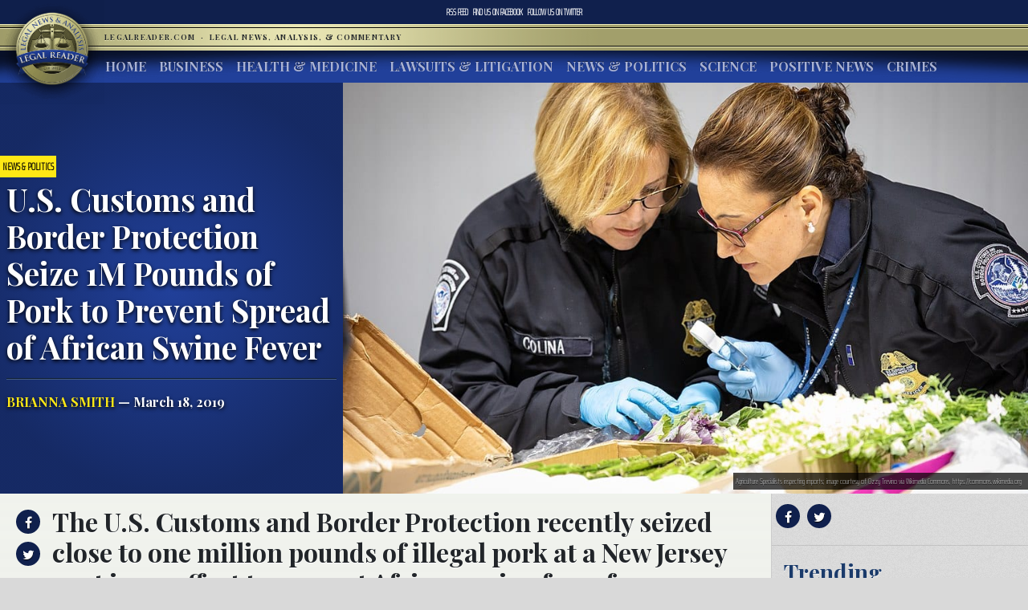

--- FILE ---
content_type: text/html; charset=UTF-8
request_url: https://www.legalreader.com/u-s-customs-and-border-protection-seize-1m-pounds-of-pork-to-prevent-spread-of-african-swine-fever/
body_size: 11920
content:

<html lang="en-US" prefix="og: http://ogp.me/ns#">
<head>
	<meta charset="UTF-8">
	<meta http-equiv="X-UA-Compatible" content="IE=edge">
	<meta name="viewport" content="width=device-width, initial-scale=1, shrink-to-fit=no">
	<meta name="mobile-web-app-capable" content="yes">
	<meta name="apple-mobile-web-app-capable" content="yes">
	<meta name="apple-mobile-web-app-title" content="Legal Reader - Legal News, Analysis, &amp; Commentary">
	<link rel="profile" href="http://gmpg.org/xfn/11">
	<link rel="pingback" href="https://www.legalreader.com/xmlrpc.php">
    <link href="https://fonts.googleapis.com/css?family=Playfair+Display:400,700|Saira+Extra+Condensed:100" rel="stylesheet">
  	<title>U.S. Customs and Border Protection Seize 1M Pounds of Pork to Prevent Spread of African Swine Fever - Legal Reader</title>

<!-- This site is optimized with the Yoast SEO plugin v10.0.1 - https://yoast.com/wordpress/plugins/seo/ -->
<meta name="description" content="Late last week, nearly 1 million pounds of pork was seized by U.S. Customs and Border Protection at the Newark Port or Entry in an effort to stem the spread of African swine fever."/>
<link rel="canonical" href="https://www.legalreader.com/u-s-customs-and-border-protection-seize-1m-pounds-of-pork-to-prevent-spread-of-african-swine-fever/" />
<meta property="og:locale" content="en_US" />
<meta property="og:type" content="article" />
<meta property="og:title" content="U.S. Customs and Border Protection Seize 1M Pounds of Pork to Prevent Spread of African Swine Fever - Legal Reader" />
<meta property="og:description" content="Late last week, nearly 1 million pounds of pork was seized by U.S. Customs and Border Protection at the Newark Port or Entry in an effort to stem the spread of African swine fever." />
<meta property="og:url" content="https://www.legalreader.com/u-s-customs-and-border-protection-seize-1m-pounds-of-pork-to-prevent-spread-of-african-swine-fever/" />
<meta property="og:site_name" content="Legal Reader" />
<meta property="article:tag" content="African Swine Fever" />
<meta property="article:tag" content="illegal imports" />
<meta property="article:tag" content="pork" />
<meta property="article:tag" content="U.S. Customs and Border Protection" />
<meta property="article:section" content="News &amp; Politics" />
<meta property="article:published_time" content="2019-03-19T01:25:06+00:00" />
<meta property="article:modified_time" content="2019-03-25T11:18:29+00:00" />
<meta property="og:updated_time" content="2019-03-25T11:18:29+00:00" />
<meta property="og:image" content="https://www.legalreader.com/wp-content/uploads/2019/03/Agriculture-Specialists-inspecting-imports.jpg" />
<meta property="og:image:secure_url" content="https://www.legalreader.com/wp-content/uploads/2019/03/Agriculture-Specialists-inspecting-imports.jpg" />
<meta property="og:image:width" content="1024" />
<meta property="og:image:height" content="683" />
<meta property="og:image:alt" content="Agriculture Specialists inspecting imports" />
<meta name="twitter:card" content="summary_large_image" />
<meta name="twitter:description" content="Late last week, nearly 1 million pounds of pork was seized by U.S. Customs and Border Protection at the Newark Port or Entry in an effort to stem the spread of African swine fever." />
<meta name="twitter:title" content="U.S. Customs and Border Protection Seize 1M Pounds of Pork to Prevent Spread of African Swine Fever - Legal Reader" />
<meta name="twitter:image" content="https://www.legalreader.com/wp-content/uploads/2019/03/Agriculture-Specialists-inspecting-imports.jpg" />
<!-- / Yoast SEO plugin. -->

<link rel='dns-prefetch' href='//www.legalreader.com' />
<link rel='dns-prefetch' href='//s.w.org' />
<link rel="alternate" type="application/rss+xml" title="Legal Reader &raquo; Feed" href="https://www.legalreader.com/feed/" />
<link rel="alternate" type="application/rss+xml" title="Legal Reader &raquo; U.S. Customs and Border Protection Seize 1M Pounds of Pork to Prevent Spread of African Swine Fever Comments Feed" href="https://www.legalreader.com/u-s-customs-and-border-protection-seize-1m-pounds-of-pork-to-prevent-spread-of-african-swine-fever/feed/" />
		<!-- This site uses the Google Analytics by ExactMetrics plugin v6.7.0 - Using Analytics tracking - https://www.exactmetrics.com/ -->
							<script src="//www.googletagmanager.com/gtag/js?id=UA-157603311-1"  type="text/javascript" data-cfasync="false"></script>
			<script type="text/javascript" data-cfasync="false">
				var em_version = '6.7.0';
				var em_track_user = true;
				var em_no_track_reason = '';
				
								var disableStr = 'ga-disable-UA-157603311-1';

				/* Function to detect opted out users */
				function __gtagTrackerIsOptedOut() {
					return document.cookie.indexOf( disableStr + '=true' ) > - 1;
				}

				/* Disable tracking if the opt-out cookie exists. */
				if ( __gtagTrackerIsOptedOut() ) {
					window[disableStr] = true;
				}

				/* Opt-out function */
				function __gtagTrackerOptout() {
					document.cookie = disableStr + '=true; expires=Thu, 31 Dec 2099 23:59:59 UTC; path=/';
					window[disableStr] = true;
				}

				if ( 'undefined' === typeof gaOptout ) {
					function gaOptout() {
						__gtagTrackerOptout();
					}
				}
								window.dataLayer = window.dataLayer || [];
				if ( em_track_user ) {
					function __gtagTracker() {dataLayer.push( arguments );}
					__gtagTracker( 'js', new Date() );
					__gtagTracker( 'set', {
						'developer_id.dNDMyYj' : true,
						                    });
					__gtagTracker( 'config', 'UA-157603311-1', {
						forceSSL:true,					} );
										window.gtag = __gtagTracker;										(
						function () {
							/* https://developers.google.com/analytics/devguides/collection/analyticsjs/ */
							/* ga and __gaTracker compatibility shim. */
							var noopfn = function () {
								return null;
							};
							var newtracker = function () {
								return new Tracker();
							};
							var Tracker = function () {
								return null;
							};
							var p = Tracker.prototype;
							p.get = noopfn;
							p.set = noopfn;
							p.send = function (){
								var args = Array.prototype.slice.call(arguments);
								args.unshift( 'send' );
								__gaTracker.apply(null, args);
							};
							var __gaTracker = function () {
								var len = arguments.length;
								if ( len === 0 ) {
									return;
								}
								var f = arguments[len - 1];
								if ( typeof f !== 'object' || f === null || typeof f.hitCallback !== 'function' ) {
									if ( 'send' === arguments[0] ) {
										var hitConverted, hitObject = false, action;
										if ( 'event' === arguments[1] ) {
											if ( 'undefined' !== typeof arguments[3] ) {
												hitObject = {
													'eventAction': arguments[3],
													'eventCategory': arguments[2],
													'eventLabel': arguments[4],
													'value': arguments[5] ? arguments[5] : 1,
												}
											}
										}
										if ( typeof arguments[2] === 'object' ) {
											hitObject = arguments[2];
										}
										if ( typeof arguments[5] === 'object' ) {
											Object.assign( hitObject, arguments[5] );
										}
										if ( 'undefined' !== typeof (
											arguments[1].hitType
										) ) {
											hitObject = arguments[1];
										}
										if ( hitObject ) {
											action = 'timing' === arguments[1].hitType ? 'timing_complete' : hitObject.eventAction;
											hitConverted = mapArgs( hitObject );
											__gtagTracker( 'event', action, hitConverted );
										}
									}
									return;
								}

								function mapArgs( args ) {
									var gaKey, hit = {};
									var gaMap = {
										'eventCategory': 'event_category',
										'eventAction': 'event_action',
										'eventLabel': 'event_label',
										'eventValue': 'event_value',
										'nonInteraction': 'non_interaction',
										'timingCategory': 'event_category',
										'timingVar': 'name',
										'timingValue': 'value',
										'timingLabel': 'event_label',
									};
									for ( gaKey in gaMap ) {
										if ( 'undefined' !== typeof args[gaKey] ) {
											hit[gaMap[gaKey]] = args[gaKey];
										}
									}
									return hit;
								}

								try {
									f.hitCallback();
								} catch ( ex ) {
								}
							};
							__gaTracker.create = newtracker;
							__gaTracker.getByName = newtracker;
							__gaTracker.getAll = function () {
								return [];
							};
							__gaTracker.remove = noopfn;
							__gaTracker.loaded = true;
							window['__gaTracker'] = __gaTracker;
						}
					)();
									} else {
										console.log( "" );
					( function () {
							function __gtagTracker() {
								return null;
							}
							window['__gtagTracker'] = __gtagTracker;
							window['gtag'] = __gtagTracker;
					} )();
									}
			</script>
				<!-- / Google Analytics by ExactMetrics -->
				<script type="text/javascript">
			window._wpemojiSettings = {"baseUrl":"https:\/\/s.w.org\/images\/core\/emoji\/11.2.0\/72x72\/","ext":".png","svgUrl":"https:\/\/s.w.org\/images\/core\/emoji\/11.2.0\/svg\/","svgExt":".svg","source":{"concatemoji":"https:\/\/www.legalreader.com\/wp-includes\/js\/wp-emoji-release.min.js?ver=5.1.21"}};
			!function(e,a,t){var n,r,o,i=a.createElement("canvas"),p=i.getContext&&i.getContext("2d");function s(e,t){var a=String.fromCharCode;p.clearRect(0,0,i.width,i.height),p.fillText(a.apply(this,e),0,0);e=i.toDataURL();return p.clearRect(0,0,i.width,i.height),p.fillText(a.apply(this,t),0,0),e===i.toDataURL()}function c(e){var t=a.createElement("script");t.src=e,t.defer=t.type="text/javascript",a.getElementsByTagName("head")[0].appendChild(t)}for(o=Array("flag","emoji"),t.supports={everything:!0,everythingExceptFlag:!0},r=0;r<o.length;r++)t.supports[o[r]]=function(e){if(!p||!p.fillText)return!1;switch(p.textBaseline="top",p.font="600 32px Arial",e){case"flag":return s([55356,56826,55356,56819],[55356,56826,8203,55356,56819])?!1:!s([55356,57332,56128,56423,56128,56418,56128,56421,56128,56430,56128,56423,56128,56447],[55356,57332,8203,56128,56423,8203,56128,56418,8203,56128,56421,8203,56128,56430,8203,56128,56423,8203,56128,56447]);case"emoji":return!s([55358,56760,9792,65039],[55358,56760,8203,9792,65039])}return!1}(o[r]),t.supports.everything=t.supports.everything&&t.supports[o[r]],"flag"!==o[r]&&(t.supports.everythingExceptFlag=t.supports.everythingExceptFlag&&t.supports[o[r]]);t.supports.everythingExceptFlag=t.supports.everythingExceptFlag&&!t.supports.flag,t.DOMReady=!1,t.readyCallback=function(){t.DOMReady=!0},t.supports.everything||(n=function(){t.readyCallback()},a.addEventListener?(a.addEventListener("DOMContentLoaded",n,!1),e.addEventListener("load",n,!1)):(e.attachEvent("onload",n),a.attachEvent("onreadystatechange",function(){"complete"===a.readyState&&t.readyCallback()})),(n=t.source||{}).concatemoji?c(n.concatemoji):n.wpemoji&&n.twemoji&&(c(n.twemoji),c(n.wpemoji)))}(window,document,window._wpemojiSettings);
		</script>
		<style type="text/css">
img.wp-smiley,
img.emoji {
	display: inline !important;
	border: none !important;
	box-shadow: none !important;
	height: 1em !important;
	width: 1em !important;
	margin: 0 .07em !important;
	vertical-align: -0.1em !important;
	background: none !important;
	padding: 0 !important;
}
</style>
	<link rel='stylesheet' id='wp-block-library-css'  href='https://hb.wpmucdn.com/www.legalreader.com/5abd5e59-20b4-42a1-a084-5c2a77bc929f.css' type='text/css' media='all' />
<link rel='stylesheet' id='contact-form-7-css'  href='https://hb.wpmucdn.com/www.legalreader.com/5f8457b6-a7a6-46f8-b5ff-d20a074d87a9.css' type='text/css' media='all' />
<link rel='stylesheet' id='legalreader-styles-css'  href='https://hb.wpmucdn.com/www.legalreader.com/cb44a20c-9917-48b8-adb9-b09fdbdbd3f1.css' type='text/css' media='all' />
<link rel='stylesheet' id='font-awesome-styles-css'  href='https://hb.wpmucdn.com/www.legalreader.com/c761375b-ba92-4b57-9ac6-90f140994b40.css' type='text/css' media='all' />
<link rel='stylesheet' id='wptt_front-css'  href='https://hb.wpmucdn.com/www.legalreader.com/6f751223-c5b2-41cd-b94c-8f11b817458a.css' type='text/css' media='all' />
<script type='text/javascript'>
/* <![CDATA[ */
var exactmetrics_frontend = {"js_events_tracking":"true","download_extensions":"zip,mp3,mpeg,pdf,docx,pptx,xlsx,rar","inbound_paths":"[{\"path\":\"\\\/go\\\/\",\"label\":\"affiliate\"},{\"path\":\"\\\/recommend\\\/\",\"label\":\"affiliate\"}]","home_url":"https:\/\/www.legalreader.com","hash_tracking":"false","ua":"UA-157603311-1"};
/* ]]> */
</script>
<script type='text/javascript' src='https://hb.wpmucdn.com/www.legalreader.com/01a16485-73ab-43bc-9af1-28bf8c31c973.js'></script>
<script type='text/javascript' src='https://hb.wpmucdn.com/www.legalreader.com/70a17355-6d93-4156-9d18-d1d717bf2902.js'></script>
<script type='text/javascript' src='https://hb.wpmucdn.com/www.legalreader.com/a4339cf6-8f20-4273-b813-f5c7a0c5f200.js'></script>
<script type='text/javascript' src='https://hb.wpmucdn.com/www.legalreader.com/af38bcf6-2fab-468f-847a-c688e62b09fa.js'></script>
<link rel='https://api.w.org/' href='https://www.legalreader.com/wp-json/' />
<link rel="EditURI" type="application/rsd+xml" title="RSD" href="https://www.legalreader.com/xmlrpc.php?rsd" />
<link rel="wlwmanifest" type="application/wlwmanifest+xml" href="https://www.legalreader.com/wp-includes/wlwmanifest.xml" /> 
<meta name="generator" content="WordPress 5.1.21" />
<link rel='shortlink' href='https://www.legalreader.com/?p=38949' />
<link rel="alternate" type="application/json+oembed" href="https://www.legalreader.com/wp-json/oembed/1.0/embed?url=https%3A%2F%2Fwww.legalreader.com%2Fu-s-customs-and-border-protection-seize-1m-pounds-of-pork-to-prevent-spread-of-african-swine-fever%2F" />
<meta name="generator" content="Site Kit by Google 1.39.0" /><script type="text/javascript">//<![CDATA[
  function external_links_in_new_windows_loop() {
    if (!document.links) {
      document.links = document.getElementsByTagName('a');
    }
    var change_link = false;
    var force = '';
    var ignore = '';

    for (var t=0; t<document.links.length; t++) {
      var all_links = document.links[t];
      change_link = false;
      
      if(document.links[t].hasAttribute('onClick') == false) {
        // forced if the address starts with http (or also https), but does not link to the current domain
        if(all_links.href.search(/^http/) != -1 && all_links.href.search('www.legalreader.com') == -1 && all_links.href.search(/^#/) == -1) {
          // console.log('Changed ' + all_links.href);
          change_link = true;
        }
          
        if(force != '' && all_links.href.search(force) != -1) {
          // forced
          // console.log('force ' + all_links.href);
          change_link = true;
        }
        
        if(ignore != '' && all_links.href.search(ignore) != -1) {
          // console.log('ignore ' + all_links.href);
          // ignored
          change_link = false;
        }

        if(change_link == true) {
          // console.log('Changed ' + all_links.href);
          document.links[t].setAttribute('onClick', 'javascript:window.open(\''+all_links.href+'\'); return false;');
          document.links[t].removeAttribute('target');
        }
      }
    }
  }
  
  // Load
  function external_links_in_new_windows_load(func)
  {  
    var oldonload = window.onload;
    if (typeof window.onload != 'function'){
      window.onload = func;
    } else {
      window.onload = function(){
        oldonload();
        func();
      }
    }
  }

  external_links_in_new_windows_load(external_links_in_new_windows_loop);
  //]]></script>

<link rel="icon" href="https://www.legalreader.com/wp-content/uploads/2016/10/lr.png" sizes="32x32" />
<link rel="icon" href="https://www.legalreader.com/wp-content/uploads/2016/10/lr.png" sizes="192x192" />
<link rel="apple-touch-icon-precomposed" href="https://www.legalreader.com/wp-content/uploads/2016/10/lr.png" />
<meta name="msapplication-TileImage" content="https://www.legalreader.com/wp-content/uploads/2016/10/lr.png" />
		<style type="text/css" id="wp-custom-css">
			.featured-image-container > a {
	width: 100%;
}

.featured-image-container > span {
	width: 100%;
}		</style>
		    </head>

    <body class="post-template-default single single-post postid-38949 single-format-standard group-blog">
        <header>
            <div class="topbar d-flex align-items-center">
                <div class="mx-auto">
                    <nav class="navbar navbar-expand">
                        <ul class="navbar-nav">
                            <li class="nav-item">
                                <a href="https://new.legalreader.com/feed/" title="Legal Reader News Feed">RSS Feed</a>
                            </li>
                            <li class="nav-item">
                                <a href="https://www.facebook.com/thelegalreader/" title="Find Legal Reader on Facebook"><span>Find us on&nbsp;</span>Facebook</a>
                            </li>
                            <li class="nav-item">
                                <a href="https://twitter.com/legal_reader" title="Follow Legal Reader on Twitter"><span>Follow us on&nbsp;</span>Twitter</a>
                            </li>
                        </ul>
                    </nav>
                </div>
            </div>
            <div class="goldbar">
                <hr>
                <div class="mx-auto">
                    <div class="p-0">
                        <button class="navbar-toggler d-inline d-md-none" type="button" data-toggle="collapse" data-target="#navbarSupportedContent" aria-controls="navbarSupportedContent" aria-expanded="false" aria-label="Toggle navigation">
                                <span class="navbar-toggler-icon"><span class="hamburger-box"><span class="hamburger-inner"><span>Menu</span></span></span></span>
                        </button>
                        <a href="/"><img src="https://www.legalreader.com/wp-content/themes/legalreader-child/i/lr_logo.png" class="lrec-logo" alt="Legal Reader - Legal News, Analysis, & Commentary"></a>
                        <div class="tagline mr-auto">
                            LegalReader.com&nbsp;<span class="d-none d-md-inline">&nbsp;&#183;&nbsp;&nbsp;</span><span class="d-block d-md-inline">Legal News, Analysis, & Commentary</span>
                        </div>
                    </div>
                </div>
                <hr>                    
            </div>
            <div class="main-menu">
                <div class="mx-auto">
                    <nav class="navbar navbar-expand-md p-0 mx-2">
                        <div class="collapse navbar-collapse" id="navbarSupportedContent">
                            <ul id="main-menu" class="navbar-nav mr-auto"><li itemscope="itemscope" itemtype="https://www.schema.org/SiteNavigationElement" id="menu-item-35111" class="menu-item menu-item-type-custom menu-item-object-custom menu-item-35111 nav-item"><a title="Home" href="/" class="nav-link">Home</a></li>
<li itemscope="itemscope" itemtype="https://www.schema.org/SiteNavigationElement" id="menu-item-6285" class="menu-item menu-item-type-taxonomy menu-item-object-category current-post-ancestor current-menu-parent current-post-parent active menu-item-6285 nav-item"><a title="Business" href="https://www.legalreader.com/business/" class="nav-link">Business</a></li>
<li itemscope="itemscope" itemtype="https://www.schema.org/SiteNavigationElement" id="menu-item-6286" class="menu-item menu-item-type-taxonomy menu-item-object-category menu-item-6286 nav-item"><a title="Health &amp; Medicine" href="https://www.legalreader.com/health-medicine/" class="nav-link">Health &#038; Medicine</a></li>
<li itemscope="itemscope" itemtype="https://www.schema.org/SiteNavigationElement" id="menu-item-6284" class="menu-item menu-item-type-taxonomy menu-item-object-category menu-item-6284 nav-item"><a title="Lawsuits &amp; Litigation" href="https://www.legalreader.com/lawsuits-litigation/" class="nav-link">Lawsuits &#038; Litigation</a></li>
<li itemscope="itemscope" itemtype="https://www.schema.org/SiteNavigationElement" id="menu-item-6283" class="menu-item menu-item-type-taxonomy menu-item-object-category current-post-ancestor current-menu-parent current-post-parent active menu-item-6283 nav-item"><a title="News &amp; Politics" href="https://www.legalreader.com/news-politics/" class="nav-link">News &#038; Politics</a></li>
<li itemscope="itemscope" itemtype="https://www.schema.org/SiteNavigationElement" id="menu-item-46594" class="menu-item menu-item-type-taxonomy menu-item-object-category menu-item-46594 nav-item"><a title="Science" href="https://www.legalreader.com/science/" class="nav-link">Science</a></li>
<li itemscope="itemscope" itemtype="https://www.schema.org/SiteNavigationElement" id="menu-item-1337616" class="menu-item menu-item-type-taxonomy menu-item-object-category menu-item-1337616 nav-item"><a title="Positive News" href="https://www.legalreader.com/positive-news/" class="nav-link">Positive News</a></li>
<li itemscope="itemscope" itemtype="https://www.schema.org/SiteNavigationElement" id="menu-item-10506423" class="menu-item menu-item-type-taxonomy menu-item-object-category menu-item-10506423 nav-item"><a title="Crimes" href="https://www.legalreader.com/crimes/" class="nav-link">Crimes</a></li>
</ul>                            <hr class="d-block d-md-none dark-blue" />
                            <form class="form-inline my-2 my-lg-0 d-block d-md-none" method="get">
                                <input class="form-control mr-sm-2" type="search" placeholder="Search" aria-label="Search" name="s">
                                <button class="btn btn-outline-success my-2 my-sm-0" type="submit">Search</button>
                            </form>
                        </div>
                    </nav>
            </div>
        </header>			<main class="site-main" id="main">

				
					<div class="article-header above-fold container-fluid">
	<header class="row above-fold"  id="post-38949">
		<div class="headline col-md-4 p-0 d-flex">
		<div class="align-self-center">
			<a href="https://www.legalreader.com/news-politics/"><span class="tag">News &amp; Politics</span></a>
				<div class="p-2">
					<h1 class="entry-title">U.S. Customs and Border Protection Seize 1M Pounds of Pork to Prevent Spread of African Swine Fever</h1>					<hr>
					<a href="https://www.legalreader.com/author/briannasmith/" title="Posts by Brianna Smith" rel="author" class="author">Brianna Smith</a> &mdash;
					March 18, 2019				</div>
			</div>
		</div>
		<div class="col-md-8 order-first order-md-2 p-0 d-flex featured-image-container">
			<span><img width="1024" height="683" src="https://www.legalreader.com/wp-content/uploads/2019/03/Agriculture-Specialists-inspecting-imports.jpg" class="img-fluid wp-post-image" alt="Agriculture Specialists inspecting imports" srcset="https://www.legalreader.com/wp-content/uploads/2019/03/Agriculture-Specialists-inspecting-imports.jpg 1024w, https://www.legalreader.com/wp-content/uploads/2019/03/Agriculture-Specialists-inspecting-imports-300x200.jpg 300w, https://www.legalreader.com/wp-content/uploads/2019/03/Agriculture-Specialists-inspecting-imports-768x512.jpg 768w" sizes="(max-width: 1024px) 100vw, 1024px" /></span>
			<div class="lr-img-attrib">Agriculture Specialists inspecting imports; image courtesy of Ozzy Trevino via Wikimedia Commons, https://commons.wikimedia.org</div>
		</div>
	</header>
</div>

<div class="container-fluid">
<div class="row article-container">
	<div class="article-text col-md-9 p-0">
		<div>
			<div class="share">
				<ul>
					<li><a href="https://www.facebook.com/sharer/sharer.php?href=https://www.legalreader.com/u-s-customs-and-border-protection-seize-1m-pounds-of-pork-to-prevent-spread-of-african-swine-fever/" title="Share on facebook"><i class="fa fa-facebook"></i><span>Share on Facebook</span></a></li>
					<li><a href="https://twitter.com/home?status=U.S. Customs and Border Protection Seize 1M Pounds of Pork to Prevent Spread of African Swine Fever https://www.legalreader.com/u-s-customs-and-border-protection-seize-1m-pounds-of-pork-to-prevent-spread-of-african-swine-fever/" title="Share on twitter"><i class="fa fa-twitter"></i><span>Tweet this Story</span></a></li>
					<!-- <li><a href="https://plus.google.com/share?url=U.S. Customs and Border Protection Seize 1M Pounds of Pork to Prevent Spread of African Swine Fever https://www.legalreader.com/u-s-customs-and-border-protection-seize-1m-pounds-of-pork-to-prevent-spread-of-african-swine-fever/" title="Share on Google+"><i class="fa fa-google-plus"></i><span>Share on Google+</span></a></li> -->
				</ul>
			</div>
			<div class="py-3 container-fluid article-body">
								<h2><p>The U.S. Customs and Border Protection recently seized close to one million pounds of illegal pork at a New Jersey port in an effort to prevent African swine fever from harming the U.S. pork industry.</p>
</h2>
				<hr>
								<p>Late last week, nearly 1 million pounds of pork was seized by U.S. Customs and Border Protection at the Newark Port or Entry in an effort to stem the spread of African swine fever. So far, the deadly, contagious disease has “<a href="https://www.foxnews.com/food-drink/1-million-pounds-of-pork-seized-at-u-s-border-amid-deadly-chinese-outbreak">killed more than one million pigs in China.</a>” Fortunately, the disease has yet to show up in the U.S. Many in the country are concerned about a potential outbreak in the U.S., including Customs and Border Protection. The agency warns that an outbreak in the U.S. would cause serious damage to the country&#8217;s pork industry.</p>
<figure id="attachment_38965" aria-describedby="caption-attachment-38965" style="width: 225px" class="wp-caption alignright"><a href="https://www.legalreader.com/wp-content/uploads/2019/03/Tape-used-by-U.S.-Customs-and-Border-Protection-to-reseal-packages-that-they-have-searched-and-to-indicate-that-they-have-done-so.jpg"><img class="size-medium wp-image-38965" src="https://www.legalreader.com/wp-content/uploads/2019/03/Tape-used-by-U.S.-Customs-and-Border-Protection-to-reseal-packages-that-they-have-searched-and-to-indicate-that-they-have-done-so-225x300.jpg" alt="Tape used by U.S. Customs and Border Protection to reseal packages that they have searched, and to indicate that they have done so" width="225" height="300" srcset="https://www.legalreader.com/wp-content/uploads/2019/03/Tape-used-by-U.S.-Customs-and-Border-Protection-to-reseal-packages-that-they-have-searched-and-to-indicate-that-they-have-done-so-225x300.jpg 225w, https://www.legalreader.com/wp-content/uploads/2019/03/Tape-used-by-U.S.-Customs-and-Border-Protection-to-reseal-packages-that-they-have-searched-and-to-indicate-that-they-have-done-so.jpg 450w" sizes="(max-width: 225px) 100vw, 225px" /></a><figcaption id="caption-attachment-38965" class="wp-caption-text">Tape used by U.S. Customs and Border Protection to reseal packages that they have searched; image courtesy of Tpdwkouaa via Wikimedia Commons, https://commons.wikimedia.org</figcaption></figure>
<p>When commenting on the matter, Troy Miller, the director of Customs and Border Protection Field Operations <a href="https://www.foxnews.com/food-drink/1-million-pounds-of-pork-seized-at-u-s-border-amid-deadly-chinese-outbreak">said</a>, “agriculture specialists made a critical interception of these prohibited animal products, and stopped them from entering the U.S. before they could potentially cause grave damage.” Miller added that the total damage to the pork industry could total close to $10 billion within a single year.</p>
<p>The U.N. Food and Agriculture Organization noted the highly contagious disease spreads quickly and has already made its way to Vietnam, “<a href="https://www.foxnews.com/food-drink/1-million-pounds-of-pork-seized-at-u-s-border-amid-deadly-chinese-outbreak">where 79 outbreaks have been confirmed</a>.” What about humans? Can the disease infect us? The short answer is no. So far, the contagious disease has shown no signs of being able to infect people. However, there are concerns that other types of livestock may be infected.</p>
<p>So how was the recently seized pork found? Well, during a press conference, customs officials said they <a href="https://www.foxnews.com/food-drink/1-million-pounds-of-pork-seized-at-u-s-border-amid-deadly-chinese-outbreak">“seized more than 50 shipping containers filled with illegally smuggled pork products at a warehouse in Elizabeth</a>.” During the bust, Custom and Border Protection worked with “<a href="https://www.foxnews.com/food-drink/1-million-pounds-of-pork-seized-at-u-s-border-amid-deadly-chinese-outbreak">more than 100 agricultural specialists and canines from the Department of Agriculture to uncover the illegally smuggled products, which was hidden in ramen noodle bowls and Tide detergent</a>.” <a href="https://www.foxnews.com/food-drink/1-million-pounds-of-pork-seized-at-u-s-border-amid-deadly-chinese-outbreak">According to authorities involved in the bust</a>, the “packaging sometimes lined up with what was on the manifest but contained illegal pork&#8230;in other cases, it was hidden in other products.”</p>
<p>At the moment, inspectors and agricultural specialists are still sifting through the boxes. Eventually, the Department of Agriculture plans to burn the illegal pork. For now, the investigation is ongoing.</p>
<p>Unfortunately, the World Organization for Animal Health claims there is no approved vaccine for African swine fever. Once pigs are infected, mortality rates can be as high as 100%, depending on the severity of the infection.</p>
<p>As a result of the severity of the disease, <a href="https://www.foxnews.com/food-drink/1-million-pounds-of-pork-seized-at-u-s-border-amid-deadly-chinese-outbreak">“prices for the pig trading market in Chicago have increased because they believe this will cause more importing of American pork.”</a></p>
<h2>Sources:</h2>
<p><a href="https://www.foxnews.com/food-drink/1-million-pounds-of-pork-seized-at-u-s-border-amid-deadly-chinese-outbreak">1 million pounds of pork seized at US border amid deadly Chinese outbreak</a></p>
<p><a href="https://www.nj.com/news/2019/03/feds-seize-1-million-lbs-of-pork-smuggled-from-china-to-nj-port-amid-african-swine-fever-outbreak.html">Feds seize 1 million lbs. of pork smuggled from China to N.J. port amid African swine fever outbreak</a></p>
			</div>
		</div>
		<div>
			<div class="comments-container">
				<h3>Join the conversation!</h3>
				<div id="comments" class="comments-area">
	<div id="disqus_thread"></div>
	<!-- pipDisqus -->
	<script defer>
	var disqus_config = function () {
		this.page.url = "https://www.legalreader.com/u-s-customs-and-border-protection-seize-1m-pounds-of-pork-to-prevent-spread-of-african-swine-fever/";
		this.page.identifier = "38949 https://www.legalreader.com/?p=38949";
		this.page.title = "U.S. Customs and Border Protection Seize 1M Pounds of Pork to Prevent Spread of African Swine Fever";
	};
	(function() {
		var d = document, s = d.createElement('script');
		s.src = 'https://legalreader-1.disqus.com/embed.js';
		s.defer = 'defer';
		s.setAttribute('data-timestamp', +new Date());
		(d.head || d.body).appendChild(s);
	})();
	</script>
	<noscript>Please enable JavaScript to view comments powered by Disqus.</noscript>
</div>			</div>
		</div>
	</div>
	<div class="col-md-3 right-sidebar">
		<section class="sidebar py-2">
			<div class="share">
			<a href="https://www.facebook.com/sharer/sharer.php?href=https://www.legalreader.com/u-s-customs-and-border-protection-seize-1m-pounds-of-pork-to-prevent-spread-of-african-swine-fever/" title="Share on facebook"><i class="fa fa-facebook"></i></a>
			<a href="https://twitter.com/home?status=U.S. Customs and Border Protection Seize 1M Pounds of Pork to Prevent Spread of African Swine Fever https://www.legalreader.com/u-s-customs-and-border-protection-seize-1m-pounds-of-pork-to-prevent-spread-of-african-swine-fever/" title="Share on twitter"><i class="fa fa-twitter"></i></a>
			<!-- <a href="https://plus.google.com/share?url=U.S. Customs and Border Protection Seize 1M Pounds of Pork to Prevent Spread of African Swine Fever https://www.legalreader.com/u-s-customs-and-border-protection-seize-1m-pounds-of-pork-to-prevent-spread-of-african-swine-fever/" title="Share on Google+"><i class="fa fa-google-plus"></i></a> -->
			<hr>
			</div>
			<div class="trending">
				<h3>Trending</h3>
				<ul>
										<a href="https://www.legalreader.com/call-for-submissions-for-volume-3-issue-2-by-legal-research-analysis/">
					<li>
						Call for submissions for Volume 3 Issue 2 by Legal Research &#038; Analysis					</li>
					</a>
										<a href="https://www.legalreader.com/call-for-submissions-volume-3-issue-2-by-trends-in-intellectual-property-research/">
					<li>
						Call for Submissions: Volume 3 Issue 2 by Trends in Intellectual Property Research					</li>
					</a>
										<a href="https://www.legalreader.com/blog-vs-youtube-over-other-websites-how-to-choose/">
					<li>
						Blog vs YouTube Over Other Websites: How to Choose					</li>
					</a>
										<a href="https://www.legalreader.com/investigation-goodyear-dunlop-d402-motorcycle-accidents/">
					<li>
						Investigation Reveals Goodyear&#8217;s Dunlop D402 Tires Have Caused Dozens of Motorcycle Accidents					</li>
					</a>
										<a href="https://www.legalreader.com/ghostbed-vs-purple-mattress-lawsuit/">
					<li>
						Behind the Story of Ghostbed vs. Purple Mattress Lawsuit					</li>
					</a>
										<a href="https://www.legalreader.com/cassava-bags-green/">
					<li>
						How Green Are Those New Cassava Bags?					</li>
					</a>
										<a href="https://www.legalreader.com/hutchins-family-will-likely-file-a-wrongful-death-lawsuit/">
					<li>
						Hutchins&#8217; Family Will Likely File a Wrongful Death Lawsuit					</li>
					</a>
									</ul>
			</div>
		</section>
	</div>
</div>
	</div>
	<footer class="entry-footer">
	 <div class="container-fluid">
        <div class="byline"><img alt='' src='https://www.legalreader.com/wp-content/uploads/2018/11/Brianna-Pic-300x300.jpg' srcset='https://www.legalreader.com/wp-content/uploads/sites/3/2018/11/Brianna-Pic.jpg 2x' class='avatar avatar-300 photo' height='300' width='300' />    <h3>About Brianna Smith</h3>
    <p>Brianna Smith is a freelance writer and editor in Southwest Michigan. A graduate of Grand Valley State University, Brianna has a passion for politics, social issues, education, science, and more. When she’s not writing, she enjoys the simple life with her husband, daughter, and son.</p>
    <hr>
    <a href="https://www.legalreader.com/author/briannasmith/" class="btn btn-primary" title="Read more articles by Brianna Smith">Read more articles by Brianna Smith</a>
    </div>
</div>
    	            <nav class="container-fluid navigation post-navigation">
                <h2 class="sr-only">Post navigation</h2>
                <hr>
                <div class="row nav-links justify-content-between">
                    <span class="nav-previous"><a href="https://www.legalreader.com/julie-teicher-inducted-fellow-american-college-bankruptcy/" rel="prev"><i class="fa fa-angle-left"></i>&nbsp;Julie Beth Teicher Inducted as Fellow of American College of Bankruptcy</a></span><span class="nav-next"><a href="https://www.legalreader.com/nonprofit-purchases-higher-ed-institutions-now-theyre-set-to-close/" rel="next">Nonprofit Purchases Higher Ed Institutions, Now They&#8217;re Set to Close&nbsp;<i class="fa fa-angle-right"></i></a></span>                </div><!-- .nav-links -->
            </nav><!-- .navigation -->

    	<div class="tags-links"><a href="https://www.legalreader.com/./african-swine-fever/" rel="tag">African Swine Fever</a><a href="https://www.legalreader.com/./illegal-imports/" rel="tag">illegal imports</a><a href="https://www.legalreader.com/./pork/" rel="tag">pork</a><a href="https://www.legalreader.com/./u-s-customs-and-border-protection/" rel="tag">U.S. Customs and Border Protection</a></div>
	</footer><!-- .entry-footer -->

						
					
				
			</main><!-- #main -->



        <footer class="site-footer" id="colophon">
            <div class="goldbar"><hr><div class="tagline">Legal News, Analysis, & Commentary</div><hr></div>
            <div class="footer-info">
                <div class="row">
                    <div class="col-md-12">
                        <h1>About Legal Reader</h1>
                        <p>Legal Reader is devoted to protecting consumers. We take pride in exposing the hypocrisy of corporations, other organizations, and individuals whose actions put innocent people in harm’s way. We are unapologetic in our dedication to informing the public and unafraid to call out those who are more focused on profits than people’s safety.</p>
                        <a href="/about/" title="About Legal Reader">Read more</a>
                    </div>
                </div>
            </div>
            <div class="copyright"><span>&copy; 2000-2025</span>&nbsp;LegalReader.com</div>
        </footer>
        <script type='text/javascript'>
/* <![CDATA[ */
var wpcf7 = {"apiSettings":{"root":"https:\/\/www.legalreader.com\/wp-json\/contact-form-7\/v1","namespace":"contact-form-7\/v1"},"cached":"1"};
/* ]]> */
</script>
<script type='text/javascript' src='https://hb.wpmucdn.com/www.legalreader.com/3e288156-0afd-4ca9-89c7-a7bfdc18469f.js'></script>
<script type='text/javascript' src='https://hb.wpmucdn.com/www.legalreader.com/2d790e5a-97a2-42fb-9033-d82390bdefec.js'></script>
<script type='text/javascript' src='https://hb.wpmucdn.com/www.legalreader.com/c33c1719-3a6d-48e3-83c9-b7bd3558f907.js'></script>
<script type='text/javascript' src='https://www.legalreader.com/wp-includes/js/wp-embed.min.js?ver=5.1.21'></script>
	<script id="dsq-count-scr" src="https://legalreader-1.disqus.com/count.js" async defer></script>
	    </body>
</html>